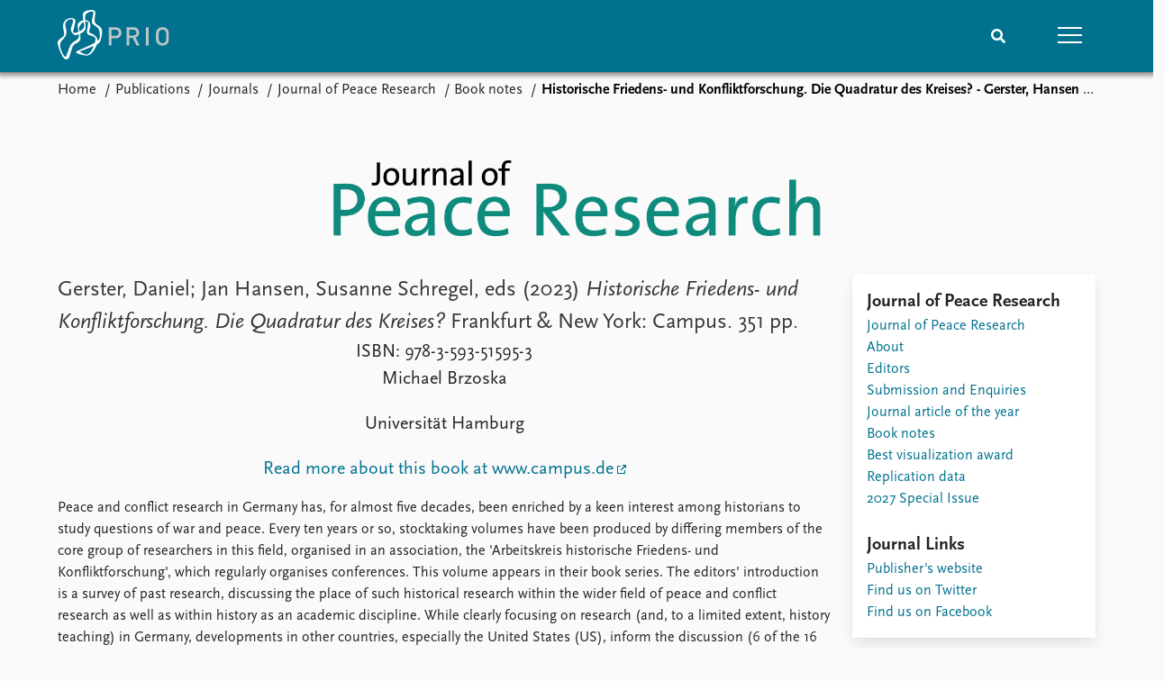

--- FILE ---
content_type: text/html; charset=utf-8
request_url: https://www.prio.org/journals/jpr/booknotes/350
body_size: 8763
content:
<!DOCTYPE html>

<html lang="en"><head><base href="/">
    <meta charset="utf-8">
    <meta name="viewport" content="width=device-width, initial-scale=1.0">
    
    <link type="text/css" rel="stylesheet" href="/css/vendor.min.css?v=4.0.214.0" />
    <link type="text/css" rel="stylesheet" href="/css/prio.css?v=4.0.214.0" />
    
    <link rel="icon" type="image/svg+xml" href="/favicon.svg">
    <link rel="icon" type="image/png" href="/favicon.png">
    <link rel="apple-touch-icon" sizes="180x180" href="/apple-touch-icon.png">
    <link rel="icon" type="image/png" sizes="32x32" href="/favicon-32x32.png">
    <link rel="icon" type="image/png" sizes="16x16" href="/favicon-16x16.png">
    <link rel="manifest" href="/site.webmanifest">
    <link rel="mask-icon" href="/safari-pinned-tab.svg" color="#5bbad5">
    <meta name="msapplication-TileColor" content="#00aba9">
    <meta name="theme-color" content="#ffffff">

    
    <!--Blazor:{"type":"server","prerenderId":"6ddd743c981c4fbaa1c7830694557bc4","key":{"locationHash":"77D12F14A8105320B1AAED6AE7E689DA0EC4483270A645E84079EAA0FFDF550D:15","formattedComponentKey":""},"sequence":0,"descriptor":"CfDJ8KvhykDWN/ZMn\u002B/Eyfzh3cKoym3r1ONkUzVPOrcvMIObFImDdws\u002B8zbpk/ZKBKKfhawKdnqF3oVVKYM2dE/MVXWib5FV8Zl9h\u002BlkT4rTtaBMLTpzRhio0K2XKTR80dvA4MjkezyQIqdW8u\u002B5kQWBMloqnfVO\u002B1VwdPf3tw3XMX6Dwe6s6L2Rdnw0oPWUGm/hTEM7LtMinLDBzWJyalWxb0/ZxPbektuJwf1ow94RPMBA6LPwJ7zblGus/M9uvfkTtXMZunIFH675KUD4R3xYnFp32DCgmOmH6lYRoGGhGFVESED9FKttkMX6l4otgp81uzALi03xiNE6ORTwTRgsZCJApri/GUFYT8/C5PJFu1AxfVRwvWSL61BKP/z0JFuHBhoHUIQyvC9VuPSzqbDPOWTzj\u002B/yKQa2We2KioN2BGYGyVWnMJPkqHY3hUryTp/tpddG3xtXPmToFg1KfrQyIAhEIhebEikRALoGiezZ2nhYwufPmwoN\u002BcULaBdeWVVw1E4ofWS0nAt9cPjoO4rGowwx7CveHNlQxpg8YfdxBjnyKYq/I\u002BV5PnqrC0\u002BlAMg76YJzmWvDNiivRXtMSNouW1o="}--><title>Historische Friedens- und Konfliktforschung. Die Quadratur des Kreises? - Gerster, Hansen &amp; Schregel (eds) by Brzoska &#x2013; Peace Research Institute Oslo (PRIO)</title>

    <meta property="twitter:site" content="@PRIOresearch">
    <meta property="twitter:title" content="Historische Friedens- und Konfliktforschung. Die Quadratur des Kreises? - Gerster, Hansen &amp; Schregel (eds) by Brzoska &#x2013; Peace Research Institute Oslo (PRIO)" />
    <meta property="og:title" content="Historische Friedens- und Konfliktforschung. Die Quadratur des Kreises? - Gerster, Hansen &amp; Schregel (eds) by Brzoska &#x2013; Peace Research Institute Oslo (PRIO)" />
    <meta property="og:type" content="website" /><!-- JSONLD: Organization --><script type="application/ld+json">{"foundingDate":1959,"name":"Peace Research Institute Oslo (PRIO)","logo":"https://www.prio.org/img/network/prio.png","description":"The Peace Research Institute Oslo (PRIO) is a private research institution in peace and conflict studies, based in Oslo, Norway, with around 100 employees. It was founded in 1959 by a group of Norwegian researchers led by Johan Galtung, who was also the institute\u0027s first director (1959\u20131969). It publishes the Journal of Peace Research, also founded by Johan Galtung.","legalName":"Peace Research Institute Oslo","founders":[{"name":"Johan Galtung","@type":"Person"}],"address":{"streetAddress":"Hausmanns gate 3","addressLocality":"Oslo","postalCode":"N-0186","addressRegion":"Oslo","addressCountry":"NO"},"contactPoint":{"telephone":"\u002B4722547700","email":"mail@prio.org","@type":"ContactPoint"},"sameAs":["https://twitter.com/PRIOresearch","https://www.facebook.com/PRIO.org","https://www.instagram.com/prioresearch"],"@context":"http://schema.org/","url":"https://www.prio.org/","@id":"https://www.prio.org/#Organization","@type":"Organization"}</script><!-- JSONLD: BreadcrumbList --><script type="application/ld+json">{"itemListElement":[{"item":"https://www.prio.org/","name":"Home","position":1,"@type":"ListItem"},{"item":"https://www.prio.org/publications","name":"Publications","position":2,"@type":"ListItem"},{"item":"https://www.prio.org/journals","name":"Journals","position":3,"@type":"ListItem"},{"item":"https://www.prio.org/journals/jpr","name":"Journal of Peace Research","position":4,"@type":"ListItem"},{"item":"https://www.prio.org/journals/jpr/booknotes","name":"Book notes","position":5,"@type":"ListItem"}],"@context":"http://schema.org/","url":"https://www.prio.org/journals/jpr/booknotes/350","@id":"https://www.prio.org/journals/jpr/booknotes/350#BreadcrumbList","@type":"BreadcrumbList"}</script><!--Blazor:{"prerenderId":"6ddd743c981c4fbaa1c7830694557bc4"}--></head>
<body><div><!--Blazor:{"type":"server","prerenderId":"e40750ab3293417a8904803ca64d52a5","key":{"locationHash":"6D2FB549918F78233114267399E57F23CA5F472AD75D1B7244EC509B7DDD2CF4:19","formattedComponentKey":""},"sequence":1,"descriptor":"CfDJ8KvhykDWN/ZMn\u002B/Eyfzh3cKmqcCaS06N0/myGAf/Gfi08i6DbYEuvVNHaUNJ8PinHmr9wB6shcML54WjJzvlRqME7\u002BqRP2AcJ9ZaGV/AIQhhYEXOJAxGti1udAdhUThSrFSuu9nimyh/EQthTA8DkuUUm5GsqZ1d3qAkdQ9QXNjSDoFgoOa3PR//tdyb3IXgUR2S4NQd5He5ZQ1vJDt1auO3YcYu\u002BMq3yIYNZttXuUDwFJFKFO7/HgC/gsM5lGjwrIzjUFB8KgGAb0\u002BcxHL4PGXWidPi3q9gp/cOx9NfNvkJ/7SZyyzdyKZeuzecQz3/oQyEEqU/hz/6nvTxCaGQgbHQqsQB9l/tzRTnhT/iYTfqhvD5K2oOf4Z9bBcZqqS1TfiuvOpPgFf22jNDk9NE\u002BmhoTR2l27x29C/W9Nr5cQ1L2llSZ/BSwbQ/JItkRrz4BTVvGcefdO1Zyic0T6M7csKcnDuMyEtK3Z3WfWW888GoZI7YNtxfasV1gUaMiQWpC2tWmCJCld5mjQDSngCWoNg="}-->
	<div class="app-body"><div class="app-main"><header class="header "><nav class="navbar is-fixed-top" role="navigation" aria-label="main navigation"><div class="container is-widescreen"><div class="navbar-brand" style="align-items: center"><a href="/" aria-label="Home"><img src="/img/Prio-logo-negative.svg" alt="Peace Research Institute Oslo (PRIO)" style="height:60px; padding-top: 5px;"></a></div>
            <div class="navbar-menu"><div class="navbar-end"><div class="navbar-item is-paddingless is-marginless"><script type="text/javascript" suppress-error="BL9992">
    window.setSearchFocus = function () {
        document.getElementById('prio-topnav-search').focus();
    };
</script>

<div class="field search-component has-addons prio-search-box ">
    <div class="control">
        <input id="prio-topnav-search" class="input" type="text" title="Search term" placeholder="Enter search query" />
    </div>
    <div class="control">
        <a class="button has-text-white is-primary" aria-label="Search">
            <i class="fas fa-search">
            </i>
        </a>
    </div>
</div></div><div class="navbar-item is-paddingless is-marginless"><a role="button" __internal_preventDefault_onclick class="navbar-burger is-primary " aria-label="menu"><span></span>
                            <span></span>
                            <span></span></a></div></div></div></div></nav>

    <div class=" nav-menu"><section class="section"><div class="container is-widescreen"><div class="columns is-multiline is-mobile"><div class="column is-6-mobile"><div class="nav-item"><a class="nav-link" href="/">Home</a></div>
                            <ul class="sub-menu"><li class="nav-item"><a class="nav-link" href="/subscribe">Subscribe to updates</a></li></ul></div><div class="column is-6-mobile"><div class="nav-item"><a class="nav-link" href="/news">News</a></div>
                            <ul class="sub-menu"><li class="nav-item"><a class="nav-link" href="/news">Latest news</a></li><li class="nav-item"><a class="nav-link" href="/news/media">Media centre</a></li><li class="nav-item"><a class="nav-link" href="/podcasts">Podcasts</a></li><li class="nav-item"><a class="nav-link" href="/news/archive">News archive</a></li><li class="nav-item"><a class="nav-link" href="/nobellist">Nobel Peace Prize list</a></li></ul></div><div class="column is-6-mobile"><div class="nav-item"><a class="nav-link" href="/events">Events</a></div>
                            <ul class="sub-menu"><li class="nav-item"><a class="nav-link" href="/events">Upcoming events</a></li><li class="nav-item"><a class="nav-link" href="/events/recorded">Recorded events</a></li><li class="nav-item"><a class="nav-link" href="/events/peaceaddress">Annual Peace Address</a></li><li class="nav-item"><a class="nav-link" href="/events/archive">Event archive</a></li></ul></div><div class="column is-6-mobile"><div class="nav-item"><a class="nav-link" href="/research">Research</a></div>
                            <ul class="sub-menu"><li class="nav-item"><a class="nav-link" href="/research">Overview</a></li><li class="nav-item"><a class="nav-link" href="/research/topics">Topics</a></li><li class="nav-item"><a class="nav-link" href="/projects">Projects</a></li><li class="nav-item"><a class="nav-link" href="/projects/archive">Project archive</a></li><li class="nav-item"><a class="nav-link" href="/research/funders">Funders</a></li><li class="nav-item"><a class="nav-link" href="/research/locations">Locations</a></li><li class="nav-item"><a class="nav-link" href="/education">Education</a></li></ul></div><div class="column is-6-mobile"><div class="nav-item"><a class="nav-link" href="/publications">Publications</a></div>
                            <ul class="sub-menu"><li class="nav-item"><a class="nav-link" href="/publications">Latest publications</a></li><li class="nav-item"><a class="nav-link" href="/publications/archive">Publication archive</a></li><li class="nav-item"><a class="nav-link" href="/comments">Commentary</a></li><li class="nav-item"><a class="nav-link" href="/newsletters">Newsletters</a></li><li class="nav-item"><a class="nav-link" href="/journals">Journals</a></li></ul></div><div class="column is-6-mobile"><div class="nav-item"><a class="nav-link" href="/people">People</a></div>
                            <ul class="sub-menu"><li class="nav-item"><a class="nav-link" href="/people">Current staff</a></li><li class="nav-item"><a class="nav-link" href="/people/alphabetical">Alphabetical list</a></li><li class="nav-item"><a class="nav-link" href="/people/board">PRIO board</a></li><li class="nav-item"><a class="nav-link" href="/people/globalfellows">Global Fellows</a></li><li class="nav-item"><a class="nav-link" href="/people/practitionersinresidence">Practitioners in Residence</a></li></ul></div><div class="column is-6-mobile"><div class="nav-item"><a class="nav-link" href="/data">Data</a></div>
                            <ul class="sub-menu"><li class="nav-item"><a class="nav-link" href="/data">Datasets</a></li><li class="nav-item"><a class="nav-link" href="/data/replication">Replication data</a></li></ul></div><div class="column is-6-mobile"><div class="nav-item"><a class="nav-link" href="/about">About PRIO</a></div>
                            <ul class="sub-menu"><li class="nav-item"><a class="nav-link" href="/about">About PRIO</a></li><li class="nav-item"><a class="nav-link" href="/about/annualreports">Annual reports</a></li><li class="nav-item"><a class="nav-link" href="/about/careers">Careers</a></li><li class="nav-item"><a class="nav-link" href="/about/library">Library</a></li><li class="nav-item"><a class="nav-link" href="/about/howtofind">How to find</a></li><li class="nav-item"><a class="nav-link" href="/about/contact">Contact</a></li><li class="nav-item"><a class="nav-link" href="/about/intranet">Intranet</a></li><li class="nav-item"><a class="nav-link" href="/about/faq">FAQ</a></li><li class="nav-item"><a class="nav-link" href="/about/partnerships">Support us</a></li></ul></div></div></div></section></div></header>
				<div class="container is-widescreen">
    <nav class="breadcrumb">
        <ul>
                <li><a href="/" class="active" aria-current="page">Home</a></li>
            
                <li><a href="/publications">Publications</a></li>
            
                <li><a href="/journals" class="active" aria-current="page">Journals</a></li>
            
                <li><a href="/journals/jpr" class="active" aria-current="page">Journal of Peace Research</a></li>
            
                <li><a href="/journals/jpr/booknotes" class="active" aria-current="page">Book notes</a></li>
            
                <li class="is-active"><a __internal_preventDefault_onclick disabled="disabled" href="#" aria-current="page">Historische Friedens- und Konfliktforschung. Die Quadratur des Kreises? - Gerster, Hansen &amp; Schregel (eds) by Brzoska</a></li>
            </ul>
    </nav>
</div>

<section class="section"><div class="container is-widescreen"><div class="journal-page block"><figure class="block is-flex is-justify-content-center journal-logo">    <img src="https://cdn.cloud.prio.org/images/0cdf8fe4407a4166ae259927c0d16a42.png?" alt="" />

</figure>
        <div class="columns reverse-columns"><div class="column is-three-quarters"><div class="journal-title"><h3><div><p>Gerster, Daniel; Jan Hansen, Susanne Schregel, eds (2023) <em>Historische Friedens- und Konfliktforschung. Die Quadratur des Kreises?</em> Frankfurt &amp; New York: Campus. 351 pp.</p>
</div></h3></div><article class="content"><div class="article-body"><div class="book-notes-info"><div><div class="content"><p>ISBN: 978-3-593-51595-3</p>
</div></div>
                <p>Michael Brzoska</p>
                <p>Universit&#xE4;t Hamburg</p>
                <p><a target="_blank" href="https://www.campus.de/buecher-campus-verlag/wissenschaft/geschichte/historische_friedens_und_konfliktforschung-17312.html">Read more about this book at www.campus.de</a></p></div>
            <div><div class="content"><p>Peace and conflict research in Germany has, for almost five decades, been enriched by a keen interest among historians to study questions of war and peace. Every ten years or so, stocktaking volumes have been produced by differing members of the core group of researchers in this field, organised in an association, the 'Arbeitskreis historische Friedens- und Konfliktforschung', which regularly organises conferences. This volume appears in their book series. The editors' introduction is a survey of past research, discussing the place of such historical research within the wider field of peace and conflict research as well as within history as an academic discipline. While clearly focusing on research (and, to a limited extent, history teaching) in Germany, developments in other countries, especially the United States (US), inform the discussion (6 of the 16 authors work outside Germany). Historical research in Germany has a broader scope of themes and perspectives than for instance historical peace studies in the US, including research on violent conflict as well as peace. A second reflective chapter focuses on the value and pitfalls of a normative position on peace as a guidepost for such research. Beyond giving a good overview over past research and deliberations, the book under review has the additional benefit of looking at the future of historical peace and conflict research. The majority of the 15 contributions present research areas and themes which have been largely neglected in the past, such as the role of cities, migration, gender, emotions and cultural phenomena. Suggestions for future research also include chapters on methodology, for instance with respect to decolonisation of research and semiotic approaches.</p>
</div></div></div></article></div>
            <div class="column"><div class="card card-content-padding"><h4>Journal of Peace Research</h4>
        <ul class="block"><li><a href="/journals/jpr">Journal of Peace Research</a></li><li><a href="/journals/jpr/about">About</a></li><li><a href="/journals/jpr/editors">Editors</a></li><li><a href="/journals/jpr/submissions">Submission and Enquiries</a></li><li><a href="/journals/jpr/articleoftheyear">Journal article of the year</a></li><li><a href="/journals/jpr/booknotes">Book notes</a></li><li><a href="/journals/jpr/visualizationaward">Best visualization award</a></li><li><a href="/journals/jpr/replicationdata">Replication data</a></li><li><a href="/journals/jpr/s/4">2027 Special Issue</a></li></ul><h4>Journal Links</h4>
            <ul><li><a href="https://academic.oup.com/jpr">Publisher&#x27;s website</a></li><li><a href="https://twitter.com/jpr_journal">Find us on Twitter</a></li><li><a href="https://www.facebook.com/peaceresearch">Find us on Facebook</a></li></ul></div></div></div></div></div></section></div>

			<div class="app-footer"><div class=" columns network-links"><div class="column is-full"><a href="https://www.prio.org" aria-label="PRIO website" b-i0f2o3q1qe>
    <img src="/_content/PRIO.Public.Web.Components.Elements.Network/img/prio.png" alt="PRIO logo" b-i0f2o3q1qe>
</a>
<a href="https://cyprus.prio.org" aria-label="PRIO Cyprus Centre website" b-i0f2o3q1qe>
    <img src="/_content/PRIO.Public.Web.Components.Elements.Network/img/cyprus.png" alt="PRIO Cyprus Centre logo" b-i0f2o3q1qe>
</a>
<a href="https://gps.prio.org" aria-label="PRIO Centre on Gender, Peace and Security website" b-i0f2o3q1qe>
    <img src="/_content/PRIO.Public.Web.Components.Elements.Network/img/gps.png" alt="PRIO Centre on Gender, Peace and Security logo" b-i0f2o3q1qe>
</a>
<a href="https://mideast.prio.org" aria-label="PRIO Middle East Centre website" b-i0f2o3q1qe>
    <img src="/_content/PRIO.Public.Web.Components.Elements.Network/img/mideast.png" alt="PRIO Middle East Centre logo" b-i0f2o3q1qe>
</a>
<a href="https://ccc.prio.org" aria-label="PRIO Centre on Culture, Conflict and Coexistence website" b-i0f2o3q1qe>
    <img src="/_content/PRIO.Public.Web.Components.Elements.Network/img/ccc.png" alt="PRIO Centre on Culture, Conflict and Coexistence logo" b-i0f2o3q1qe>
</a>
<a href="https://migration.prio.org" aria-label="PRIO Migration Centre website" b-i0f2o3q1qe>
    <img src="/_content/PRIO.Public.Web.Components.Elements.Network/img/migration.png" alt="PRIO Migration Centre logo" b-i0f2o3q1qe>
</a></div></div>
<footer class="footer"><div class="container is-widescreen"><div class="columns is-multiline"><div class="column is-full-touch is-half"><div class="pb-4"><h3 class="is-primary">Independent – International – Interdisciplinary</h3>
                    <p>The Peace Research Institute Oslo (PRIO) conducts research on the conditions for peaceful relations between states, groups and people.</p></div>
                <div class="pb-4"><h3 class="is-primary">Subscribe to updates</h3>
                    <a class="button subscribe" href="/subscribe"><span>Subscribe to updates from PRIO</span></a></div></div>
            <div class="column is-half-tablet is-one-quarter"><h4 class="is-primary">About PRIO</h4><ul class="nav-menu"><li class="nav-item"><a class="nav-link" href="/about">About PRIO</a></li><li class="nav-item"><a class="nav-link" href="/about/annualreports">Annual reports</a></li><li class="nav-item"><a class="nav-link" href="/about/careers">Careers</a></li><li class="nav-item"><a class="nav-link" href="/about/library">Library</a></li><li class="nav-item"><a class="nav-link" href="/about/howtofind">How to find</a></li><li class="nav-item"><a class="nav-link" href="/about/contact">Contact</a></li><li class="nav-item"><a class="nav-link" href="/about/intranet">Intranet</a></li><li class="nav-item"><a class="nav-link" href="/about/faq">FAQ</a></li><li class="nav-item"><a class="nav-link" href="/about/partnerships">Support us</a></li></ul></div>

            <div class="column is-half-tablet is-one-quarter"><div><a href="https://www.facebook.com/PRIO.org" target="_blank"><img class="icon" alt="Facebook logo" src="../img/facebook-icon.svg">PRIO.org on Facebook
                    </a>
                    <a href="https://twitter.com/PRIOresearch" target="_blank"><img class="icon" alt="X logo" src="../img/x-icon.svg">PRIOresearch on X
                    </a>
                    <a href="https://www.instagram.com/prioresearch" target="_blank"><img class="icon" alt="Instagram logo" src="../img/instagram-icon.svg">PRIOresearch on Instagram
                    </a>
                    <a href="https://no.linkedin.com/company/prio" target="_blank"><img class="icon" alt="LinkedIn logo" src="../img/linkedin-icon.svg">PRIO on LinkedIn
                    </a>
                    <a href="https://github.com/prio-data" target="_blank"><img class="icon" alt="GitHub logo" src="../img/github-icon.svg">prio-data on GitHub
                    </a></div>
                <div class="margin-top-1"><p><a>Click here to log in</a></p><a href="/about/privacy">Privacy Policy</a><p>© 2026 PRIO.org</p></div></div></div></div></footer></div></div>


    <!--Blazor:{"prerenderId":"e40750ab3293417a8904803ca64d52a5"}--></div>

    <div id="blazor-error-ui"><environment include="Staging,Production">
            An error has occurred. This application may no longer respond until reloaded.
        </environment>
        <environment include="Development">
            An unhandled exception has occurred. See browser dev tools for details.
        </environment>
        <a href class="reload">Reload</a>
        <a class="dismiss">🗙</a></div>

    <script src="_framework/blazor.web.js" autostart="false"></script>
    <script>
        Blazor.start({
            circuit: {
                reconnectionOptions: {
                    maxRetries: 12,
                    retryIntervalMilliseconds: 2000
                }
            }
        });
    </script></body></html><!--Blazor-Server-Component-State:CfDJ8KvhykDWN/ZMn+/Eyfzh3cJ5iUTKj8RiGDXnuzyUEALwNG2iJtyfrPZctWlbnc6MBHFzXiG4+w5PfkV1wyx4WsqDs8yjbbLgWjEZv0sCM1p+Cvo+3jK34suMavGFjzc7Nxpvmyffxo7gUHO45a/9Dqd/OAFmZWMDrP87SAKhv0Ak0W4ly6vHxBMOIqOr7eTn+FSxPlt5wuGdriJEwYqWegrx5Pm2pVZwuLWBsytpBtawm2h/GEHNDD/4fHb7DBpa4lIIPF/yvYPSYgqi9GXs6B6enWves9kS/+F84rKevDNlCt+WJ44DHHINFQqgkIpZl4YyU6x3oIIVMBLSwj+ueRwYwJm6zH0ERKixwKA2A+AEPZNtWojUv1mPHaTcxzO/WIaOOyVLsSYmZnQiAocCXk0OPD5qY7ncs6huz1TTXE8eUiTKYHM+FKGhG9oJy4FSY8RY6ys4xvDboNzSaDvW02iUbL6D6x1XWFkvuQCrz7Kn1KTR4vbkbtz0ogT6w7uVbYRepuVsu6UqXI+8rsOtam1u4JL2LoF4fpOB+6g3XLA3--><!--Blazor-WebAssembly-Component-State:[base64]-->